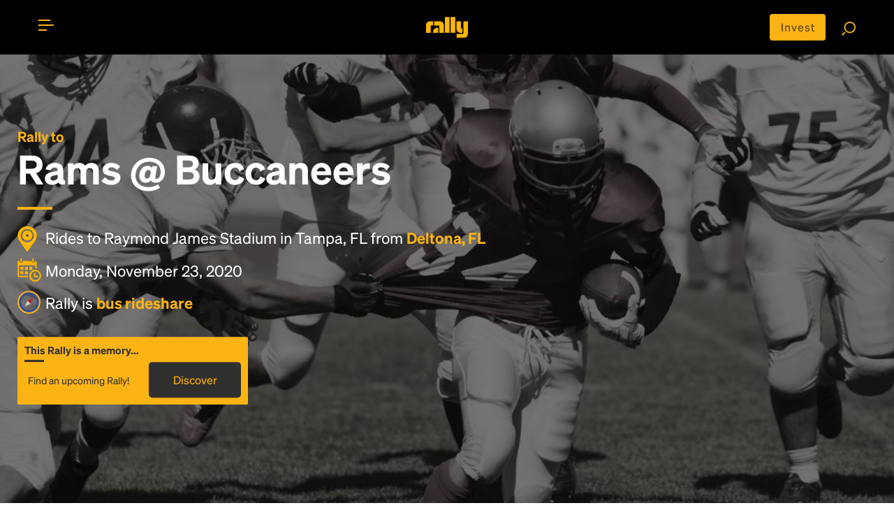

--- FILE ---
content_type: text/html; charset=utf-8
request_url: https://rally.co/buccaneers-rams-nov23/from/deltona-fl
body_size: 14011
content:
<!DOCTYPE HTML PUBLIC "-//W3C//DTD HTML 4.01 Transitional//EN" "http://www.w3.org/TR/html4/loose.dtd">
<html lang="en">
<head>
    <meta charset="utf-8">
    <meta http-equiv="X-UA-Compatible" content="IE=edge">
    <meta name="viewport" content="width=device-width, initial-scale=1">

    <link rel="alternate" href="https://rally.co/buccaneers-rams-nov23/from/deltona-fl" hreflang="en" />
    <link rel="alternate" href="https://de.rally.co/buccaneers-rams-nov23/from/deltona-fl" hreflang="de" />
    <link rel="alternate" href="https://rally.co/buccaneers-rams-nov23/from/deltona-fl" hreflang="x-default" />

            <title>
Rams @ Buccaneers Rally - Bus from Deltona, FL to Raymond James Stadium on November 23 2020 8:15 PM
            </title>

<meta name="description" content="Let&#x27;s get there together: Trip to Rams @ Buccaneers at Raymond James Stadium in Tampa, FL on November 23, 2020, from Deltona, FL. Join our on-demand, crowdsourced bus trips!">
    <meta name="keywords" content="Bus, rideshare, car pool, travel, bus to Event , Rams @ Buccaneers  " />
<meta property="og:site_name" content="Rally" />
<meta property="og:title" content="Rams @ Buccaneers Rally - Bus from Deltona, FL to Raymond James Stadium on November 23 2020 8:15 PM" />

<meta property="og:description" content="Let&#x27;s get there together: Trip to Rams @ Buccaneers at Raymond James Stadium in Tampa, FL on November 23, 2020, from Deltona, FL. Join our on-demand, crowdsourced bus trips!" />

    <meta property="og:image" content="https://res.cloudinary.com/rallybus/image/upload/c_fill,h_350,w_350/e_saturation:-90/l_black-pixel,o_50,w_1.0,h_1.0,fl_relative/Football/Football-1.jpg" />
    <meta property="og:image:secure_url" content="https://res.cloudinary.com/rallybus/image/upload/c_fill,h_350,w_350/e_saturation:-90/l_black-pixel,o_50,w_1.0,h_1.0,fl_relative/Football/Football-1.jpg">
    <meta property="twitter:image" content="https://res.cloudinary.com/rallybus/image/upload/c_fill,h_350,w_350/e_saturation:-90/l_black-pixel,o_50,w_1.0,h_1.0,fl_relative/Football/Football-1.jpg">

<meta property="og:type" content="website" />
<meta property="og:url" content="http://rally.co/buccaneers-rams-nov23/from/deltona-fl" />

<meta property="fb:app_id" content="172986756171823" />

<!--twitter card-->
<meta property="twitter:card" content="summary" />
<meta property="twitter:site" content="@rallybus" />
<meta property="twitter:creator" content="@rallybus" />
<meta property="twitter:description" content="Let&#x27;s get there together: Trip to Rams @ Buccaneers at Raymond James Stadium in Tampa, FL on November 23, 2020, from Deltona, FL. Join our on-demand, crowdsourced bus trips!" />
<meta property="twitter:title" content="Rams @ Buccaneers Rally - Bus from Deltona, FL to Raymond James Stadium on November 23 2020 8:15 PM" />



<link rel="apple-touch-icon" sizes="180x180" href="/apple-touch-icon.png">
<link rel="icon" type="image/png" sizes="32x32" href="/favicon-32x32.png">
<link rel="icon" type="image/png" sizes="16x16" href="/favicon-16x16.png">
<link rel="manifest" href="/site.webmanifest">
<link rel="mask-icon" href="/safari-pinned-tab.svg" color="#5bbad5">
<meta name="msapplication-TileColor" content="#da532c">
<meta name="theme-color" content="#ffffff">


    <meta name="author" content="Rally">
    
    <link rel="canonical" href="https://rally.co/buccaneers-rams-nov23/from/deltona-fl" />


    <!-- SET: STYLESHEET -->
    <link rel="stylesheet" type="text/css" href="https://cdn.jsdelivr.net/npm/bootstrap@4.6.0/dist/css/bootstrap.min.css">
    <link rel="stylesheet" type="text/css" href="https://rally.co/cdn/gold/content/css/slider.css">

    <link href="https://rally.co/cdn/gold/content/css/style_1.css" rel="stylesheet" type="text/css" media="all">
    <link href="https://rally.co/cdn/gold/content/css/share_this.css" rel="stylesheet" type="text/css" media="all">

    <link rel="stylesheet" type="text/css" href="https://rally.co/cdn/gold/content/css/responsive.css">

    <link href="https://rally.co/cdn/gold/content/css/style-gold-override.css" rel="stylesheet" type="text/css" media="all">
    <link href="https://rally.co/cdn/gold/content/css/wild-style-override.css" rel="stylesheet" type="text/css" media="all">
    <link href="https://rally.co/cdn/gold/content/css/layout-gold-override.css" rel="stylesheet" type="text/css" media="all">

    <!-- END: STYLESHEET -->
    <link rel="shortcut icon" type="image/x-icon" href="https://rally.co/cdn/gold/content/images/favicon.png">
    <!-- END: FAVICON -->

<script phonegap-exclude>
  (function(i,s,o,g,r,a,m){i['GoogleAnalyticsObject']=r;i[r]=i[r]||function(){
  (i[r].q=i[r].q||[]).push(arguments)},i[r].l=1*new Date();a=s.createElement(o),
  m=s.getElementsByTagName(o)[0];a.async=1;a.src=g;m.parentNode.insertBefore(a,m)
  })(window,document,'script','//www.google-analytics.com/analytics.js','ga');

  ga('create', 'UA-18689677-36', 'auto');
  ga('send', 'pageview');

</script><!-- Facebook Pixel Code -->

<script>
    !function (f, b, e, v, n, t, s) {
        if (f.fbq) return; n = f.fbq = function () {
            n.callMethod ? n.callMethod.apply(n, arguments) : n.queue.push(arguments)
        };

        if (!f._fbq) f._fbq = n; n.push = n; n.loaded = !0; n.version = '2.0';
        n.queue = []; t = b.createElement(e); t.async = !0;
        t.src = v; s = b.getElementsByTagName(e)[0];
        s.parentNode.insertBefore(t, s)
    }(window, document, 'script', 'https://connect.facebook.net/en_US/fbevents.js');

    fbq('init', '727574927367703');

</script>
<noscript>
    <img height="1" width="1"
         src="https://www.facebook.com/tr?id=727574927367703&ev=PageView
&noscript=1" />
</noscript>

<!-- End Facebook Pixel Code --><!-- Google Tag Manager -->
<script>
    (function (w, d, s, l, i) {
        w[l] = w[l] || []; w[l].push({
            'gtm.start':
                new Date().getTime(), event: 'gtm.js'
        }); var f = d.getElementsByTagName(s)[0],
            j = d.createElement(s), dl = l != 'dataLayer' ? '&l=' + l : ''; j.async = true; j.src =
                '//www.googletagmanager.com/gtm.js?id=' + i + dl; f.parentNode.insertBefore(j, f);
    })(window, document, 'script', 'dataLayer', 'GTM-5ZMMHS');</script>
<!-- End Google Tag Manager -->

<script type="application/ld+json">
    {
      "@context": "http://schema.org",
      "@type": "Organization",
      "name": "Rally",
      "url": "https://rally.co",
      "logo": "https://rally.co/cdn/gold/content/images/web/gold-wordmark-minified.svg",
      "contactPoint": [
        { "@type": "ContactPoint",
          "telephone": "+1(717)-937-2559",
          "contactType": "customer service"
        }
      ],
        "sameAs": [
        "https://www.facebook.com/RallyBus",
        "https://twitter.com/RallyBus",
        "https://www.instagram.com/rallybus/",
        "https://www.youtube.com/channel/UCXiRGaS1bSu7OB6tSWEyxvA"
      ]
    }
</script>

    

    <script type="text/javascript" src="https://maps.googleapis.com/maps/api/js?key=AIzaSyCq-ITXQSxRG1NSVr1spEF1rKtb-RzVPM8&amp;language=en&amp;libraries=places"></script>
    <!-- Load Rally MAP -->
    <link rel="stylesheet" type="text/css" href="https://rally.co/cdn/gold/content/css/itinerary.css">
    <link rel="stylesheet" type="text/css" href="https://rally.co/cdn/gold/content/css/goldsticky-box.css">

    <!-- Edit Rally Sections -->


        <meta name="facebook-domain-verification" content="f8k0pcm6inbeyzi62nbv6xoux8u62i" />
<link rel="preconnect" href="https://dev.visualwebsiteoptimizer.com" />
<script type='text/javascript' id='vwoCode'>
window._vwo_code=window._vwo_code || (function() {
var account_id=779603,
version = 1.5,
settings_tolerance=2000,
library_tolerance=2500,
use_existing_jquery=false,
is_spa=1,
hide_element='body',
hide_element_style = 'opacity:0 !important;filter:alpha(opacity=0) !important;background:none !important',

f=false,w=window,d=document,vwoCodeEl=d.querySelector('#vwoCode'),code={use_existing_jquery:function(){return use_existing_jquery},library_tolerance:function(){return library_tolerance},hide_element_style:function(){return'{'+hide_element_style+'}'},finish:function(){if(!f){f=true;var e=d.getElementById('_vis_opt_path_hides');if(e)e.parentNode.removeChild(e)}},finished:function(){return f},load:function(e){var t=d.createElement('script');t.fetchPriority='high';t.src=e;t.type='text/javascript';t.onerror=function(){_vwo_code.finish()};d.getElementsByTagName('head')[0].appendChild(t)},getVersion:function(){return version},getMatchedCookies:function(e){var t=[];if(document.cookie){t=document.cookie.match(e)||[]}return t},getCombinationCookie:function(){var e=code.getMatchedCookies(/(?:^|;)\s?(_vis_opt_exp_\d+_combi=[^;$]*)/gi);e=e.map(function(e){try{var t=decodeURIComponent(e);if(!/_vis_opt_exp_\d+_combi=(?:\d+,?)+\s*$/.test(t)){return''}return t}catch(e){return''}});var i=[];e.forEach(function(e){var t=e.match(/([\d,]+)/g);t&&i.push(t.join('-'))});return i.join('|')},init:function(){if(d.URL.indexOf('__vwo_disable__')>-1)return;w.settings_timer=setTimeout(function(){_vwo_code.finish()},settings_tolerance);var e=d.currentScript,t=d.createElement('style'),i=e&&!e.async?hide_element?hide_element+'{'+hide_element_style+'}':'':code.lA=1,n=d.getElementsByTagName('head')[0];t.setAttribute('id','_vis_opt_path_hides');vwoCodeEl&&t.setAttribute('nonce',vwoCodeEl.nonce);t.setAttribute('type','text/css');if(t.styleSheet)t.styleSheet.cssText=i;else t.appendChild(d.createTextNode(i));n.appendChild(t);var o=this.getCombinationCookie();this.load('https://dev.visualwebsiteoptimizer.com/j.php?a='+account_id+'&u='+encodeURIComponent(d.URL)+'&f='+ +is_spa+'&vn='+version+(o?'&c='+o:''));return settings_timer}};w._vwo_settings_timer = code.init();return code;}());
</script>

</head>

<body>
    <div id="fb-root"></div>
        <script>
            (function (d, s, id) {
                var js, fjs = d.getElementsByTagName(s)[0];
                if (d.getElementById(id)) return;
                js = d.createElement(s); js.id = id;
                js.src = "//connect.facebook.net/en_US/sdk.js#xfbml=1&version=v2.0";
                fjs.parentNode.insertBefore(js, fjs);
            }(document, 'script', 'facebook-jssdk'));</script>



    <!--WRAPPER start-->
    <div class="wrapper" id="mainWrapper">

<style>
    @media (max-width: 768px) {
        .move-up {
            transform: translateY(-4px);
        }
        .center-alg{
            padding-top: 5px;
        }
    }
</style>

<!--HEADER start-->
<header id="header" class="header t__concept-header">

    <!--CONTAINER start-->
    <div id="header__container" class="container header--container search__page-header-container clearfix">

        <!--TOGGLE MENU start-->
        <div id="menubar" class="menubar move-up" onclick="menuFunction(this)">
            <div id="nav-icon">
                <span class="menubar__bar"></span>
            </div>
        </div>
        <!--TOGGLE MENU end-->
        <!--MOBILE MENU start-->
        <div id="mob__menu" class="mob__menu">

            <div class="mob__menu-wrap">

                <ul class="footer__page--links footer__page--links-2">
                    <li class="footer__page__item footer__page__item-2">
                        <a href="/" class="footer__page--anchor">Home</a>
                    </li>
                        <li class="footer__page__item footer__page__item-2">
                            <a href="/charter" class="footer__page--anchor">Charter</a>
                        </li>
                    <li class="footer__page__item footer__page__item-2">
                        <a href="/Create" class="footer__page--anchor">Create Trip</a>
                    </li>
                    <li class="footer__page__item footer__page__item-2">
                        <a href="/Search" class="footer__page--anchor">Find Rides</a>
                    </li>
                    <li class="footer__page__item footer__page__item-2">
                        <a href="/user/MyProfile#!/my-rides" class="footer__page--anchor" onclick="">My Rides</a>
                    </li>
                    <li class="footer__page__item footer__page__item-2">
                        <a href="/user/MyProfile#!/my-events" class="footer__page--anchor" onclick="">My Events</a>
                    </li>
                </ul>

                <ul class="footer__page--links">
                        <li class="footer__page__item footer__page__item-2">
                            <a href="/Account/Login" class="footer__page--anchor">Login</a> or <a href="/Account/Register" class="footer__page--anchor">Register</a>
                        </li>
                    <li class="footer__page__item footer__page__item-2">
                        <a href="/About" asp-r class="footer__page--anchor">About</a>
                    </li>
                        <li class="footer__page__item footer__page__item-2">
                            <a href="/HowTo" class="footer__page--anchor">How To</a>
                        </li>
                    <li class="footer__page__item footer__page__item-2">
                        <a href="/FAQ" class="footer__page--anchor">FAQ</a>
                    </li>
                    <li class="footer__page__item footer__page__item-2">
                        <a href="/Rewards" class="footer__page--anchor">Share &amp; Earn</a>
                    </li>
                    <li class="footer__page__item footer__page__item-2">
                        <a href="/Contact" class="footer__page--anchor">Contact Us</a>
                    </li>
                </ul>

                <ul class="footer__soc footer__soc-2">
<li class="footer__soc__item">
    <a class="footer__soc--anchor" href="https://www.facebook.com/RallyBus" target="_blank">
        <img src="https://rally.co/cdn/gold/content/images/social-icons/RO-FACEBOOK.svg" style="object-fit:cover" height="24" width="20" />
    </a>
</li>
<li class="footer__soc__item">
    <a class="footer__soc--anchor" href="https://twitter.com/RallyBus" target="_blank">
        <img src="https://rally.co/cdn/gold/content/images/social-icons/Logo_X_White.svg" style="object-fit:cover"  height="24" width="20" />
    </a>
</li>
<li class="footer__soc__item">
    <a class="footer__soc--anchor" href="https://www.instagram.com/rallybus/" target="_blank">
        <img src="https://rally.co/cdn/gold/content/images/social-icons/RO-IG.svg" style="object-fit:cover"  height="24" width="20" />
    </a>
</li>
<li class="footer__soc__item">
    <a class="footer__soc--anchor" href="https://www.youtube.com/channel/UCXiRGaS1bSu7OB6tSWEyxvA" target="_blank">
        <img src="https://rally.co/cdn/gold/content/images/social-icons/RO-YOUTUBE.svg" style="object-fit:cover"  height="24" width="20" />
    </a>
</li>
                </ul>
                    <ul class="footer__soc footer__soc-2 download_link">
                        <li class="footer__soc__item">
                            <a href="https://itunes.apple.com/us/app/rally-rider/id1436524445?mt=8" target="_blank">
                                <img src="https://rally.co/cdn/gold/content/images/web/apple_App_Store_Badge-01.svg" alt="" style="width: 100px;">
                            </a>
                        </li>
                        <li class="footer__soc__item">
                            <a href="https://play.google.com/store/apps/details?id=net.rallybus.riderapp" target="_blank">
                                <img src="https://rally.co/cdn/gold/content/images/web/google_App_Store_Badge-01.svg" alt="" style="width: 100px;">
                            </a>
                        </li>
                    </ul>
                <ul class="footer__page--links">
                    <li class="footer__page__item footer__page__item-2 footer__page__item-last">
                        <a href="/Terms" class="footer__page--anchor">Terms &amp; Conditions</a>
                    </li>
                    <li class="footer__page__item footer__page__item-2 footer__page__item-last">
                        <a href="/Privacy" class="footer__page--anchor">Privacy Policy</a>
                    </li>
                </ul>

            </div>

        </div>
        <!--MOBILE MENU end-->
        <!--LOGO start-->
        <div class="header__logo">
            <a href="/" title="Rally">
                <img src="https://rally.co/cdn/gold/content/images/web/gold-wordmark-minified.svg" alt="Rally Logo" style="width: 60px ">
            </a>
        </div>
        <!--LOGO end-->
        <!--SEARCH FUNCTION start-->
        <div class="search_fn move-up">
            <a href="https://invest.rally.co?utm_source=rally&utm_medium=header" target="_blank" title="Invest" class="invest__button center-alg">Invest</a>
            <a href="/Search"><img src="https://rally.co/cdn/gold/content/images/web/search.svg" style="width: 20px;" alt="Search for rally"></a>
        </div>
        <!--SEARCH FUNCTION end-->

    </div>
    <!--CONTAINER end-->

</header>
<!--HEADER end-->


        <!--MAIN start-->
        

<script type="text/javascript" phonegap-safe>
    var busCaptainRequestCityID = 918;
    var UserId = 0;
    var EventId = 109071;
    var Subdomain = "buccaneers-rams-nov23";
    var inviteCategory = 'evt';
</script>
    <!-- Top banner -->

<style>
    .truncateLongString {
        width: 100%;
        white-space: nowrap;
        overflow: hidden;
        text-overflow: ellipsis;
    }

    .landing__title h6 {
        margin-left: 2px;
    }

    .lr__slider-content {
        padding-top: 80px;
    }

    table tr td, table tr {
        border: none;
        padding: 0px;
    }

    .featureicons img {
        width: 65px;
    }

    .trip__date {
        font-size: 28px;
    }

    .trip_accordion {
        cursor: pointer;
        transition: 0.4s;
    }

        .trip_accordion:hover {
        }

    .trip_accordion_panel {
        max-height: 0;
        overflow: hidden;
        transition: max-height 1s ease-in-out;
    }

    .t__concept-banner-container {
        width: 80%;
    }

    .add__on-banner {
        background: url(../images/add-on-banner.jpg) no-repeat;
        background-size: auto auto;
        background-size: cover;
        position: relative;
        padding: 60px 30px 30px;
    }

    .help__ip {
        position: absolute;
        opacity: 0;
        z-index: 3;
        top: 0;
        left: 0;
        height: 50px !important;
    }

    .yellow--btn-wrap h6.level__sr {
        margin-bottom: 0px;
    }

    .geeting_there span {
        background-image: none;
    }

    .ulCities {
        display: flex;
        flex-wrap: wrap;
    }

        .ulCities li {
            display: inline;
            padding: 2px;
        }
</style>
<style>
    .short__trip.trip_accordion:before {
        content: "\f105";
        font-family: 'FontAwesome';
        color: #fcb415;
        position: absolute;
        top: 3px;
        right: 5px;
        font-size: 50px;
    }

    .short__trip.trip_accordion.active:before {
        content: "\f105";
        font-family: 'FontAwesome';
        color: #fcb415;
        position: absolute;
        top: 3px;
        right: 5px;
        font-size: 50px;
        -webkit-transform: rotate(90deg);
        -moz-transform: rotate(90deg90deg);
        -ms-transform: rotate(45deg);
        -o-transform: rotate(90deg);
        transform: rotate(90deg);
    }

    .pts__bullet img {
        width: 20px;
    }

    .pac-container {
        z-index: 10051 !important;
    }

    .rally__pts:before {
        content: "";
        display: block;
        width: 50px;
        height: 4px;
        background-color: #fcb415;
        position: absolute;
        top: 0;
        left: 0;
    }

    .rally__pts tr, .rally__pts tr td {
        vertical-align: middle;
    }

    .pts_bullet_text {
        padding: 5px;
        margin: 5px;
    }

    .pts__bullet {
        padding: 0px;
        margin: 0px;
    }

    .gold-spinner {
        background-image: url('/content/images/gold-spinner.gif');
    }

    .gold-loader {
        border: 8px solid #FCB415; /* Light grey */
        border-top: 8px solid #30302F; /* Blue */
        border-radius: 50%;
        width: 28px;
        height: 28px;
        animation: spin 2s linear infinite;
    }

    @keyframes spin {
        0% {
            transform: rotate(0deg);
        }

        100% {
            transform: rotate(360deg);
        }
    }

    .tile p {
        color: #fff;
        font-size: .9em;
    }

    .tile-name {
        display: flex;
    }

    .trip__map {
        position: relative;
    }

    .create__rally-link:hover {
        color: #fcb415;
        text-decoration: underline;
    }

    .popup-bubble-top-content {
        padding-bottom: 5px;
        padding-top: 5px;
    }

    #controlsformap {
        padding: 8px;
        width: 25%;
        display: none;
        animation: fadein 2s;
        -moz-animation: fadein 2s; /* Firefox */
        -webkit-animation: fadein 2s; /* Safari and Chrome */
        -o-animation: fadein 2s; /* Opera */
    }

    .error {
        color: #B72025;
    }

    #controlsToAddRP {
        display: none;
        animation: fadein 2s;
        -moz-animation: fadein 2s; /* Firefox */
        -webkit-animation: fadein 2s; /* Safari and Chrome */
        -o-animation: fadein 2s; /* Opera */
    }

    #txtRP_Place, #txtRPEmail {
        width: 100%;
        display: none;
        border-radius: 3px;
    }

    @media only screen and (max-width: 897px) {
        #controlsformap {
            padding: 8px;
            width: 90%;
        }
    }

    #butShowAddRP {
        cursor: pointer;
        width: 40px;
        display: none;
    }

    #butAddRP {
        cursor: pointer;
    }

    .default__btn--link {
        width: 99%;
        margin: 2px;
    }

    @keyframes fadein {
        from {
            opacity: 0;
        }

        to {
            opacity: 1;
        }
    }

    @-moz-keyframes fadein { /* Firefox */
        from {
            opacity: 0;
        }

        to {
            opacity: 1;
        }
    }

    @-webkit-keyframes fadein { /* Safari and Chrome */
        from {
            opacity: 0;
        }

        to {
            opacity: 1;
        }
    }

    @-o-keyframes fadein { /* Opera */
        from {
            opacity: 0;
        }

        to {
            opacity: 1;
        }
    }

    @keyframes fadeout {
        from {
            opacity: 1;
        }

        to {
            opacity: 0;
        }
    }

    @-moz-keyframes fadeout { /* Firefox */
        from {
            opacity: 1;
        }

        to {
            opacity: 0;
        }
    }

    @-webkit-keyframes fadeout { /* Safari and Chrome */
        from {
            opacity: 1;
        }

        to {
            opacity: 0;
        }
    }

    @-o-keyframes fadeout { /* Opera */
        from {
            opacity: 1;
        }

        to {
            opacity: 0;
        }
    }
</style>


    <!--MAIN DESKTOP VIEW start-->
    <div class="main desktop__only">

        <!--BANNER start-->
        <div class="t__concept-banner">
            <div class="t__concept-banner-wrap">
                <img class="img-responsive t__concept-banner-bg" src="https://res.cloudinary.com/rallybus/image/upload/c_fill,w_1280/e_saturation:-90/l_black-pixel,o_50,w_1.0,h_1.0,fl_relative/football/football-1.jpg" alt="Rams @ Buccaneers" id="dsk_background_image_id">
                <div class="t__concept-banner-container">
                    <div class="t__concept-banner-content">

                            <h1 class="lr__slider-h1 white__text" id="dsk_header_tag_id">
                                    <b class="yellow__text">Rally to</b>
Rams @ Buccaneers
                            </h1>

                        <ul class="rally__short-pts">
                            <li class="rally__pts-item">
                                <b class="pts__bullet">
                                    <img src="https://rally.co/cdn/gold/content/images/web/location_icon.svg" style="width: 28px;" alt="destination location">
                                </b>
                                <span style="vertical-align: middle;">
                                    Rides to Raymond James Stadium in Tampa, FL from  <b class="yellow__text">Deltona, FL</b>
                                </span>
                            </li>
                            <li class="rally__pts-item">
                                <b class="pts__bullet">
                                    <img src="https://rally.co/cdn/gold/content/images/web/calendar_icon.svg" style="width: 34px;" alt="travel date">
                                </b>
                                <span style="vertical-align: middle;">
                                    Monday, November 23, 2020
                                </span>
                            </li>
                            <li class="rally__pts-item" style="cursor: pointer;" onclick="openCompassModalForBusRideshare();">
                                <b class="pts__bullet">
                                    <img data-src="https://rally.co/cdn/gold/content/images/web/compass-trans-2px-3px-gold-blue-stroke.svg" style="width: 33px;" alt="about rally" class="lazy">
                                </b>
                                <span style="vertical-align: middle;">
                                    Rally is <b class="yellow__text">bus rideshare</b>
                                </span>
                            </li>
                        </ul>



<div class="yellow--btn-wrap__main">

            <div class="yellow--btn-wrap__item yellow--btn-wrap">
                <div class="goldpricebox__item goldpricebox__item--head">This Rally is a memory...</div>
                <div class="goldpricebox__item goldpricebox__item--detail">
                    <div class="goldpricebox__trips">
                        <span class="riders">Find an upcoming Rally!</span>
                    </div>
                    <a href="/search" class="goldpricebox__btn">Discover</a>
                </div>
            </div>


</div>
                    </div>
                </div>
            </div>


        </div>
        <!--BANNER end-->
            <div class="container">
                <div class="landing__title title">
                    <h3 class="landing__title-heading3">Let&#x27;s get there together</h3>
                </div>
                    <p>
                        This Rally and event have passed. Please <a href="/search">search for other events</a> that you may be interested in.
                    </p>
            </div>

            <section id="sectionGeneralInfo">
                <div class="container">
                    <div class="landing__title title">
                        <h3 class="edit__page-heading3 section-heading3">Rally trips to Raymond James Stadium for Rams @ Buccaneers</h3>
                    </div>


        <p>
            <a href="/buccaneers-rams-nov23">Rally to Rams @ Buccaneers</a> is a service that provides transportation to <a href="/raymond-james-stadium">Raymond James Stadium</a> in Tampa, FL.


                    We use crowdpower to provide shuttles to all games for the <a href="/tampa-bay-buccaneers">Tampa Bay Buccaneers</a>
                and the <a href="/los-angeles-rams">Los Angeles Rams</a>.            We use technology and great local operators to offer round trip and one-way bus travel from a Rally Point near you to <a href="/buccaneers-rams-nov23">Rams @ Buccaneers</a> on Monday, November 23, 2020.

                    Parking at <a href="/raymond-james-stadium">Raymond James Stadium</a> is expensive because of surge demand and traffic in Tampa, FL is expected to be difficult to navigate on game day.
                            Get together and go with Rally and ride above traffic while enjoying entertainment and access to a restroom on our <a href="/Buses">high-end buses</a>. <a href="/Apps">Download the Rally app</a> and get real-time updates on trip status and bus location to make your travel even easier.
                Find out more <a href="/About">about Rally</a> or get an introduction with <a href="/FAQ">answers to your first-time questions</a>. And feel free to <a href="/Contact">contact us</a> for more information, we love hearing your thoughts and suggestions!
        </p>
                </div>
            </section>

    </div>
    <!--MAIN DESKTOP VIEW end-->



        <!--MAIN end-->
        <!--FOOTER start-->

<style>
    .mob__footer li {
        padding: 3px;
        padding-right: 9px;
        padding-left: 0px;
        margin: 6px;
        margin-left: 0px;
    }

    .mob__footer .footer__soc li {
        margin-top: 0px;
        margin-bottom: 0px;
        margin-right: 1.2em;
        margin-left: 1.2em;
    }
</style>

<link href="/content/css/country-select.css" rel="stylesheet">

<footer class="footer">

        <!--PRI FOOTER start-->
        <div class="footer__pri">

            <!--CONTAIENR start-->
            <div class="container container--footer">

                <div class="row row--footer">
                    <div class="col-md-6 col-sm-6 col-xs-12 col-pri col-pri-left" style="background: url(https://rally.co/cdn/gold/content/images/web/icon4.png) no-repeat;">
                        <a href="/HowTo" class="footer__heading--anchor" style="background: url(https://rally.co/cdn/gold/content/images/web/icon62.svg) no-repeat;  background-position: right; background-position-y: 5%; background-position-x: 99%">
                            <h3 class="footer__pri__heading footer__pri__heading--white">
                                How to Rally
                            </h3>
                            <p class="footer__pri__para">Rally to concerts, sports, and festivals. There are thousands of trips ready to book.</p>
                            <br>
                            <p class="footer__pri__para" style="font-weight: bold;">
                                Learn more about how Rally works...
                            </p>
                        </a>
                    </div>
                    <div class="col-md-6 col-sm-6 col-xs-12 col-pri col-pri-right" style="background: url(https://rally.co/cdn/gold/content/images/web/icon5.png) no-repeat;">
                        <a href="/Create" class="footer__heading--anchor" style="background: url(https://rally.co/cdn/gold/content/images/web/icon62.svg) no-repeat;  background-position: right; background-position-y: 5%;">
                            <h3 class="footer__pri__heading footer__pri__heading--black">
                                Create your Rally
                            </h3>
                            <p class="footer__pri__para footer__para--right">Don&#x27;t see a Rally you want, create one! Crowdfund the trip with friends or share it with the Rally community.</p>
                            <br>
                            <p class="footer__pri__para footer__para--right" style="font-weight: bold;">
                                Create a Rally and let&#x27;s get there together...
                            </p>
                        </a>
                    </div>
                </div>

            </div>
            <!--CONTAIENR end-->

        </div>
        <!--PRI FOOTER end-->
    <!--SEC FOOTER start-->
    <div class="footer__sec">

        <!--CONTAINER start-->
        <div class="container container--footer container--footer--sec">

            <div class="row row--footer">

                <div class="col-md-2 col-sm-2 col-xs-6 col-sec">

                    <h4 class="footer__sec__heading">Rally</h4>

                    <ul class="footer__page--links">
                        <li class="footer__page__item">
                            <a href="/Search" class="footer__page--anchor">Find Rides</a>
                        </li>
                        <li class="footer__page__item">
                            <a href="/Create" class="footer__page--anchor">Create Trips</a>
                        </li>
                        <li class="footer__page__item">
                            <a href="/Venues" class="footer__page--anchor">Venues</a>
                        </li>
                        <li class="footer__page__item">
                            <a href="/Cities" class="footer__page--anchor">Cities</a>
                        </li>
                        <li class="footer__page__item">
                            <a href="/Performers" class="footer__page--anchor">Performers</a>
                        </li>
                        <li class="footer__page__item">
                            <a href="/Teams" class="footer__page--anchor">Teams</a>
                        </li>
                    </ul>

                </div>

                <div class="col-md-2 col-sm-2 col-xs-6 col-sec">

                    <h4 class="footer__sec__heading">Learn More</h4>

                    <ul class="footer__page--links">
                        <li class="footer__page__item">
                            <a href="/About" class="footer__page--anchor">About</a>
                        </li>
                        <li class="footer__page__item">
                            <a href="/Rewards" class="footer__page--anchor">Rewards</a>
                        </li>
                            <li class="footer__page__item">
                                <a href="/Reviews" class="footer__page--anchor">Reviews</a>
                            </li>
                            <li class="footer__page__item">
                                <a href="http://www.ourbus.com/?utm_source=rally&utm_medium=referral&utm_campaign=intercity_bus_tickets&utm_term=footer" class="footer__page--anchor">Intercity Tickets</a>
                            </li>
                    </ul>

                </div>

                <div class="col-md-2 col-sm-2 col-xs-6 col-sec">

                    <h4 class="footer__sec__heading">Help</h4>

                    <ul class="footer__page--links">
                        <li class="footer__page__item">
                            <a href="/FAQ" class="footer__page--anchor">FAQ</a>
                        </li>
                        <li class="footer__page__item">
                            <a href="/Contact" class="footer__page--anchor">Contact</a>
                        </li>
                        <li class="footer__page__item">
                            <a href="https://invest.rally.co?utm_source=rally&utm_medium=footer" target="_blank" title="Invest" class="invest__button">Invest</a>
                        </li>

                    </ul>

                </div>

                <div class="col-md-2 col-sm-2 col-xs-6 col-sec">

                    <h4 class="footer__sec__heading">Details</h4>

                    <ul class="footer__page--links">
                        <li class="footer__page__item">
                            <a href="/Terms" class="footer__page--anchor">Terms &amp; Conditions</a>
                        </li>
                        <li class="footer__page__item">
                            <a href="/Privacy" class="footer__page--anchor">Privacy Policy</a>
                        </li>
                            <li class="footer__page__item">
                                <a href="/Apps" class="footer__page--anchor">Download Apps</a>
                            </li>
                    </ul>

                </div>

                <div class="col-md-4 col-sm-4 col-xs-12 col-sec col-sec-big clearfix">
                    <div class="yellow_content">
                        <div class="footer__logo">
                            <a href="/" title="Rally">
                                <img src="https://rally.co/cdn/gold/content/images/web/gold-wordmark-minified.svg" alt="Rally Logo" style="width: 150px; ">
                            </a>
                        </div>
                        <ul class="footer__soc">
<li class="footer__soc__item">
    <a class="footer__soc--anchor" href="https://www.facebook.com/RallyBus" target="_blank">
        <img src="https://rally.co/cdn/gold/content/images/social-icons/RO-FACEBOOK.svg" style="object-fit:cover" height="24" width="20" />
    </a>
</li>
<li class="footer__soc__item">
    <a class="footer__soc--anchor" href="https://twitter.com/RallyBus" target="_blank">
        <img src="https://rally.co/cdn/gold/content/images/social-icons/Logo_X_White.svg" style="object-fit:cover"  height="24" width="20" />
    </a>
</li>
<li class="footer__soc__item">
    <a class="footer__soc--anchor" href="https://www.instagram.com/rallybus/" target="_blank">
        <img src="https://rally.co/cdn/gold/content/images/social-icons/RO-IG.svg" style="object-fit:cover"  height="24" width="20" />
    </a>
</li>
<li class="footer__soc__item">
    <a class="footer__soc--anchor" href="https://www.youtube.com/channel/UCXiRGaS1bSu7OB6tSWEyxvA" target="_blank">
        <img src="https://rally.co/cdn/gold/content/images/social-icons/RO-YOUTUBE.svg" style="object-fit:cover"  height="24" width="20" />
    </a>
</li>                        </ul>
                            <ul class="footer__soc download_link">
                                <li class="footer__soc__item">
                                    <a href="https://itunes.apple.com/us/app/rally-rider/id1436524445?mt=8" target="_blank">
                                        <img src="https://rally.co/cdn/gold/content/images/web/apple_App_Store_Badge-01.svg" alt="apple app store" style="width: 100px;">
                                    </a>
                                </li>
                                <li class="footer__soc__item">
                                    <a href="https://play.google.com/store/apps/details?id=net.rallybus.riderapp" target="_blank">
                                        <img src="https://rally.co/cdn/gold/content/images/web/google_App_Store_Badge-01.svg" alt="google play store" style="width: 100px;">
                                    </a>
                                </li>
                            </ul>

            <a href="/General/ChangeCulture?subdomain=de&culture=de-DE" style="color: white; font-weight: normal">DE</a>
            <a href="/General/ChangeCulture?subdomain=&culture=en-US" style="color: white; font-weight: normal">US</a>

                    </div>
                </div>


                <div class="col-md-4 col-sm-4 col-xs-12 col-sec col-sec-big clearfix">

                </div>
            </div>




                <div class="footer__copyright">
                    <p class="footer__para">&nbsp;&nbsp;&nbsp;&nbsp;&nbsp;2026 &copy; Rally</p>
                </div>

        </div>
        <!--CONTAINER end-->

    </div>
    <!--SEC FOOTER end-->
    <!--MOBLIE FOOTER start-->
    <div class="mob__footer">

        <!--CONTAINER start-->
        <div class="container container--mob__footer">


            <ul class="footer__page--links">
                <li class="footer__page__item">
                    <a href="/Search" class="footer__page--anchor">Search Rides</a>
                </li>
                <li class="footer__page__item">
                    <a href="/Create" class="footer__page--anchor">Create Trips</a>
                </li>
                <li class="footer__page__item">
                    <a href="/Terms" class="footer__page--anchor">Terms</a>
                </li>
                <li class="footer__page__item">
                    <a href="/Venues" class="footer__page--anchor">Venues</a>
                </li>
                <li class="footer__page__item">
                    <a href="/Cities" class="footer__page--anchor">Cities</a>
                </li>
                <li class="footer__page__item">
                    <a href="/Performers" class="footer__page--anchor">Performers</a>
                </li>
                <li class="footer__page__item">
                    <a href="/Teams" class="footer__page--anchor">Teams</a>
                </li>
                    <li class="footer__page__item">
                        <a href="http://www.ourbus.com/?utm_source=rally&utm_medium=referral&utm_campaign=intercity_bus_tickets&utm_term=footer" class="footer__page--anchor">Intercity Tickets</a>
                    </li>

                <li class="footer__page__item">
                    <a href="https://invest.rally.co?utm_source=rally&utm_medium=footer" target="_blank" title="Invest" class="invest__button">Invest</a>
                </li>

            </ul>

            <ul class="footer__soc">
<li class="footer__soc__item">
    <a class="footer__soc--anchor" href="https://www.facebook.com/RallyBus" target="_blank">
        <img src="https://rally.co/cdn/gold/content/images/social-icons/RO-FACEBOOK.svg" style="object-fit:cover" height="24" width="20" />
    </a>
</li>
<li class="footer__soc__item">
    <a class="footer__soc--anchor" href="https://twitter.com/RallyBus" target="_blank">
        <img src="https://rally.co/cdn/gold/content/images/social-icons/Logo_X_White.svg" style="object-fit:cover"  height="24" width="20" />
    </a>
</li>
<li class="footer__soc__item">
    <a class="footer__soc--anchor" href="https://www.instagram.com/rallybus/" target="_blank">
        <img src="https://rally.co/cdn/gold/content/images/social-icons/RO-IG.svg" style="object-fit:cover"  height="24" width="20" />
    </a>
</li>
<li class="footer__soc__item">
    <a class="footer__soc--anchor" href="https://www.youtube.com/channel/UCXiRGaS1bSu7OB6tSWEyxvA" target="_blank">
        <img src="https://rally.co/cdn/gold/content/images/social-icons/RO-YOUTUBE.svg" style="object-fit:cover"  height="24" width="20" />
    </a>
</li>            </ul>
                <ul class="footer__soc download_link">
                    <li class="footer__soc__item">
                        <a href="https://play.google.com/store/apps/details?id=net.rallybus.riderapp" target="_blank">
                            <img src="https://rally.co/cdn/gold/content/images/web/google_App_Store_Badge-01.svg" alt="" style="width: 120px;">
                        </a>
                    </li>
                    <li class="footer__soc__item">
                        <a href="https://itunes.apple.com/us/app/rally-rider/id1436524445?mt=8" target="_blank">
                            <img src="https://rally.co/cdn/gold/content/images/web/apple_App_Store_Badge-01.svg" alt="" style="width: 120px;">
                        </a>
                    </li>
                </ul>

            <a href="/General/ChangeCulture?subdomain=de&culture=de-DE" style="color: white; font-weight: normal">DE</a>
            <a href="/General/ChangeCulture?subdomain=&culture=en-US" style="color: white; font-weight: normal">US</a>


            <p class="footer__para">2026 &copy;Rally</p>

        </div>
        <!--CONTAINER end-->
    </div>
    <!--MOBLIE FOOTER end-->

</footer>


        <!--FOOTER end-->

    </div>
    <!--WRAPPER end-->

    <script src="https://rally.co/cdn/gold/content/js/custom.js"></script>

    
    <link rel="stylesheet" type="text/css" href="https://applets-prod.rally.co/wl-event-map/css/style.css">



    <script src="https://applets-prod.rally.co/wl-event-map/app.js"></script>
    <script>
        window.rallyMapComponent.init('map__component', {
            eventUrl: 'https://event-prod.rally.co/api/v1' //'https://rally-event.azurewebsites.net/api/v1'
            , gapiUrl: 'https://gapi-prod.rally.co' //'https://api-rallybus-net-prod-2019-06-25.azurewebsites.net'
            , locationUrl: 'https://geolocation-prod.rally.co' //'https://rally-userlocation.azurewebsites.net'
            , providerAppUrl: 'https://rally.co' //'https://rally-gab-bolide-dev.azurewebsites.net' //'https://rally.co'
            , type: 'bolide'                           // for future use (2 types will exist - bolide & day-of)
            , mobileDivId: 'map__component__mobile'  // if div to show map in mobile is different from desktop
            , isShowBuses: true              // if bus & driver related apis need to be called
            , isDev: false
                                                    , isThirdParty: false
            , language: "en"
        })
    </script>

    <script src="https://code.jquery.com/jquery-1.12.4.min.js"
            integrity="sha256-ZosEbRLbNQzLpnKIkEdrPv7lOy9C27hHQ+Xp8a4MxAQ="
            crossorigin="anonymous"></script>

    <script>

        function openCompassModalForNoAddons() {
            document.getElementById('compassModal_Headline').innerText = "Rally Addons";
            document.getElementById('compassModal_Text').innerText = "Options, extras, we're always looking for ways to make your experience more complete. This particular Rally doesn't have any, but be on the lookout for those that do. Even better, let us know what you think we should be doing to make things better.";
            document.getElementById('compassModal').classList.add('show');
        }
    </script>
    <script>
        fbq('track', 'ViewContent', { contents: [{ eventId: "109071" }] });
        var isEmbedded = false;
        var BulkDiscount = {
            Discount: 5,
            Threshold: 5,
            Enabled: true,
            GroupDiscountOkOnTrip: this.Enabled
        };
    </script>


    <script type="text/javascript">
        var eventKey = 'buccaneers-rams-nov23';
        var selectedTripID = null;
        var eventName = 'Rams @ Buccaneers';
        var selectedStateID = 23;

        var START_SECTIONS = 'Start';

            function loadMapData() {
                console.log("loadMapData");
                console.log("loadMapData StateID: " + selectedStateID);
                if (selectedTripID == null) {
                    console.log("loadMapData getEventCities: " + EventId);
                    if (selectedStateID != 0) {
                        console.log("loadMapData getEventStates " + selectedStateID);
                        window.rallyMapComponent.getEventStates(EventId, selectedStateID);
                    }
                    else
                        window.rallyMapComponent.getEventCities(EventId);
                } else {
                    //window.rallyMapComponent.getEventCities(EventId);
                    console.log("loadMapData tripId: " + selectedTripID);
                    window.rallyMapComponent.getTripDetails(selectedTripID);
                }

            }

        $(document).ready(function () {
            loadMapData();
            if (!_isMobileView()) {
                //STICKY HEADER
                var elm = document.getElementById('section_nav');
                //var ms = new MenuSpy(elm);

                var landing__bar = document.getElementById("landing__links-bar");

                var scrollPosY = document.body.scrollTop;
                window.onscroll = function headerClass2() {
                    var calc__top = document.querySelector(".t__concept-banner").offsetHeight + 30;
                    if (window.pageYOffset > calc__top) {
                        landing__bar.classList.add("sticky");
                        document.querySelector('.header--container').classList.add('hide');
                    } else {
                        landing__bar.classList.remove("sticky");
                        document.querySelector('.header--container').classList.remove('hide');
                    }

                }
            } else {
                if (window.location.hash) {
                    //alert();
                    document.getElementById(window.location.hash.replace('#', '')).classList.add('show');
                } else {
                    // Fragment doesn't exist
                }
            }


        });
        fbq('track', 'ViewContent', { contents: [{ eventId: "109071" }] });
        var isEmbedded = false;
        var BulkDiscount = {
            Discount: 5,
            Threshold: 5,
            Enabled: true,
            GroupDiscountOkOnTrip: this.Enabled
        };
        dataLayer = [{
            'eventName': 'Rams @ Buccaneers',
            'venue': 'Raymond James Stadium',
            'eventCategory': 'Football'

        }];
    </script>

<!-- Google Tag Manager -->
<!--<noscript>
    <iframe src="//www.googletagmanager.com/ns.html?id=GTM-PJF7QB"
            height="0" width="0" style="display:none;visibility:hidden"></iframe>
</noscript>
<script>
(function(w,d,s,l,i){w[l]=w[l]||[];w[l].push({'gtm.start':
new Date().getTime(),event:'gtm.js'});var f=d.getElementsByTagName(s)[0],
j=d.createElement(s),dl=l!='dataLayer'?'&l='+l:'';j.async=true;j.src=
'//www.googletagmanager.com/gtm.js?id='+i+dl;f.parentNode.insertBefore(j,f);
})(window,document,'script','dataLayer','GTM-PJF7QB');</script>-->
<!-- End Google Tag Manager -->



    <script>
        var acc = document.getElementsByClassName("trip_accordion");
        var i;

        if (acc && acc.length > 1) {
            for (i = 0; i < acc.length; i++) {
                acc[i].addEventListener("click", function () {
                    this.classList.toggle("active");
                    var panel = this.nextElementSibling;
                    if (panel.style.maxHeight) {
                        panel.style.maxHeight = null;
                    } else {
                        panel.style.maxHeight = panel.scrollHeight + "px";
                    }
                });
            }
        }
        function shareTrip() {
            if (navigator.share) {
                navigator.share({
                    title: document.title,
                    text: 'Check out Rally for the trip to Rams @ Buccaneers',
                    url: '',
                })
                    .then(() => console.log('Successful share'))
                    .catch((error) => console.log('Error sharing', error));
            }

        }

        document.getElementById("filterInput").addEventListener("keyup", function () {
            var filterValue = this.value.toLowerCase();
            var lnkControls;
            if ($("#spnRPs").length > 0) {
                lnkControls = document.querySelectorAll("#spnRPs"); //liRPs
            } else if ($("#liRPs").length > 0) {
                lnkControls = document.querySelectorAll("#liRPs"); //liRPs
            }
            

            lnkControls.forEach(function (lnkControl) {
                var text = lnkControl.textContent.toLowerCase();
                if (text.includes(filterValue)) {
                    lnkControl.style.display = "";
                } else {
                    lnkControl.style.display = "none";
                }
            });
        });
    </script>


    <script>
        $(document).ready(function () {
            var footer = document.querySelector(".container.container--mob__footer");
            footer.classList.add("eventPageFooter")
        })
    </script>


    <style>
        .blureffect {
            -webkit-filter: blur(0px);
            -moz-filter: blur(0px);
            -o-filter: blur(0px);
            -ms-filter: blur(0px);
            filter: blur(0px);
        }

        #mainWrapper.blur {
            -webkit-filter: blur(2px);
            filter: blur(2px);
            opacity: .8;
        }
    </style>
    <script>
        function openCompassModalForCrowdpoweredTravel() {
            document.getElementById('compassModal_Headline').innerText = "Crowdpowered Bus Trips";
            document.getElementById('compassModal_Text').innerText = "Rally is rideshare for communities connecting with their passions. Crowdpower means that the community controls the trip. Sign up for a ride and spread the word, trips are confirmed wherever there's enough demand. If you don't see a trip you like, create your own! Let's get there together.";
            document.getElementById('compassModal').classList.add('show');
        }
        function openCompassModalForBusRideshare() {
            document.getElementById('compassModal_Headline').innerText = "Bus Rideshare";
            document.getElementById('compassModal_Text').innerText = "Rally is rideshare for communities connecting with their passions. Book a ride and spread the word, trips are confirmed wherever there's enough demand. If you don't see a trip you like, create your own! Let's get there together.";
            document.getElementById('compassModal').classList.add('show');
            document.getElementById('mainWrapper').classList.add('blur');
        }
        document.addEventListener('keydown', (event) => {
            if (event.key == 'Escape') {
                document.getElementById('compassModal').classList.remove('show');
                document.getElementById('mainWrapper').classList.remove('blur');
            }
        });

        function togglePassword() {
            var x = document.getElementById("Password");
            if (x.type === "password") {
                x.type = "text";
            } else {
                x.type = "password";
            }
        }
        function hidePassword() {
            var x = document.getElementById("Password");
            x.type = "password";
        }

        function _isMobileView() {
            let check = false;
            (function (a) { if (/(android|bb\d+|meego).+mobile|avantgo|bada\/|blackberry|blazer|compal|elaine|fennec|hiptop|iemobile|ip(hone|od)|iris|kindle|lge |maemo|midp|mmp|mobile.+firefox|netfront|opera m(ob|in)i|palm( os)?|phone|p(ixi|re)\/|plucker|pocket|psp|series(4|6)0|symbian|treo|up\.(browser|link)|vodafone|wap|windows ce|xda|xiino/i.test(a) || /1207|6310|6590|3gso|4thp|50[1-6]i|770s|802s|a wa|abac|ac(er|oo|s\-)|ai(ko|rn)|al(av|ca|co)|amoi|an(ex|ny|yw)|aptu|ar(ch|go)|as(te|us)|attw|au(di|\-m|r |s )|avan|be(ck|ll|nq)|bi(lb|rd)|bl(ac|az)|br(e|v)w|bumb|bw\-(n|u)|c55\/|capi|ccwa|cdm\-|cell|chtm|cldc|cmd\-|co(mp|nd)|craw|da(it|ll|ng)|dbte|dc\-s|devi|dica|dmob|do(c|p)o|ds(12|\-d)|el(49|ai)|em(l2|ul)|er(ic|k0)|esl8|ez([4-7]0|os|wa|ze)|fetc|fly(\-|_)|g1 u|g560|gene|gf\-5|g\-mo|go(\.w|od)|gr(ad|un)|haie|hcit|hd\-(m|p|t)|hei\-|hi(pt|ta)|hp( i|ip)|hs\-c|ht(c(\-| |_|a|g|p|s|t)|tp)|hu(aw|tc)|i\-(20|go|ma)|i230|iac( |\-|\/)|ibro|idea|ig01|ikom|im1k|inno|ipaq|iris|ja(t|v)a|jbro|jemu|jigs|kddi|keji|kgt( |\/)|klon|kpt |kwc\-|kyo(c|k)|le(no|xi)|lg( g|\/(k|l|u)|50|54|\-[a-w])|libw|lynx|m1\-w|m3ga|m50\/|ma(te|ui|xo)|mc(01|21|ca)|m\-cr|me(rc|ri)|mi(o8|oa|ts)|mmef|mo(01|02|bi|de|do|t(\-| |o|v)|zz)|mt(50|p1|v )|mwbp|mywa|n10[0-2]|n20[2-3]|n30(0|2)|n50(0|2|5)|n7(0(0|1)|10)|ne((c|m)\-|on|tf|wf|wg|wt)|nok(6|i)|nzph|o2im|op(ti|wv)|oran|owg1|p800|pan(a|d|t)|pdxg|pg(13|\-([1-8]|c))|phil|pire|pl(ay|uc)|pn\-2|po(ck|rt|se)|prox|psio|pt\-g|qa\-a|qc(07|12|21|32|60|\-[2-7]|i\-)|qtek|r380|r600|raks|rim9|ro(ve|zo)|s55\/|sa(ge|ma|mm|ms|ny|va)|sc(01|h\-|oo|p\-)|sdk\/|se(c(\-|0|1)|47|mc|nd|ri)|sgh\-|shar|sie(\-|m)|sk\-0|sl(45|id)|sm(al|ar|b3|it|t5)|so(ft|ny)|sp(01|h\-|v\-|v )|sy(01|mb)|t2(18|50)|t6(00|10|18)|ta(gt|lk)|tcl\-|tdg\-|tel(i|m)|tim\-|t\-mo|to(pl|sh)|ts(70|m\-|m3|m5)|tx\-9|up(\.b|g1|si)|utst|v400|v750|veri|vi(rg|te)|vk(40|5[0-3]|\-v)|vm40|voda|vulc|vx(52|53|60|61|70|80|81|83|85|98)|w3c(\-| )|webc|whit|wi(g |nc|nw)|wmlb|wonu|x700|yas\-|your|zeto|zte\-/i.test(a.substr(0, 4))) check = true; })(navigator.userAgent || navigator.vendor || window.opera);
            return check;
        }
    </script>

<script>


    document.addEventListener('DOMContentLoaded', function () {
       
        var freshchatScript = document.createElement('script');
        freshchatScript.src = 'https://wchat.freshchat.com/js/widget.js';
        freshchatScript.defer = true;
        document.body.appendChild(freshchatScript);

        window.fcSettings = {
        token: '09ac06b6-fc12-4d77-a352-cbca68799a60',
        host: "https://wchat.freshchat.com",
        locale: 'en', //'en-US',
        siteId: "rally", 
        config: {
            showFAQOnOpen: false,
            hideFAQ: false,
            headerProperty: {
                backgroundColor: '#FCB415',
                foregroundColor: '#30302F',
                //backgroundImage: 'https://wchat.freshchat.com/assets/images/texture_background_1-bdc7191884a15871ed640bcb0635e7e7.png',
                //Hide the chat button on load
                hideChatButton: false,
                fontName: 'Halbfett',
                fontUrl: 'https://rally.co/content/fonts/Sohne-Halbfett/Sohne-Halbfett.eot'
            }
        },
        onInit: function () {
            if (ga) {
                ga('create', 'UA-18689677-36', 'auto', 'FreshchatEvents');
                window.fcWidget.on("widget:loaded", function (resp) {
                    window.fcWidget.on("widget:opened", function (resp) {
                        ga('FreshchatEvents.send', 'event', 'Freshchat widget', 'GadgetGod', 'Widget Open');
                    });
                    window.fcWidget.on("widget:closed", function (resp) {
                        ga('FreshchatEvents.send', 'event', 'Freshchat widget', 'GadgetGod', 'Widget Close');
                    });
                    window.fcWidget.on('message:received', function (resp) {
                        ga('FreshchatEvents.send', 'event', 'Freshchat widget', 'GadgetGod', 'Received');
                    });
                    window.fcWidget.on('message:sent', function (resp) {
                        ga('FreshchatEvents.send', 'event', 'Freshchat widget', 'GadgetGod', 'Sent');
                    });
                    window.fcWidget.on('user:statechange', function (resp) {
                        if (resp && resp.data && resp.data.userState === "created") {
                            ga('FreshchatEvents.send', 'event', 'Freshchat widget', 'GadgetGod', 'User Create');
                        }
                        if (resp && resp.data && resp.data.userState === "loaded") {
                            ga('FreshchatEvents.send', 'event', 'Freshchat widget', 'GadgetGod', 'User Loaded');
                        }
                        if (resTwoLetterISOLanguageName && resp.data && resp.data.userState === "identified") {
                            ga('FreshchatEvents.send', 'event', 'Freshchat widget', 'GadgetGod', 'User Identified');
                        }
                        if (resp && resp.data && resp.data.userState === "restored") {
                            ga('FreshchatEvents.send', 'event', 'Freshchat widget', 'GadgetGod', 'User Restored');
                        }
                    });
                });
            }
            else {
                console.log('Google Analytics not loaded');
            }
        }
    };
    });
</script>


    <div class="compass__modal" id="compassModal">

        <a href="javascript: void(0);" class="close__compass" style="background-image: none;" onclick="document.getElementById('compassModal').classList.remove('show');document.getElementById('mainWrapper').classList.remove('blur');">
            <img class="icon__center compass-icon__center" src="https://rally.co/cdn/gold/content/images/close_x_circle_gold.svg" style="width: 40px;" alt="">
        </a>

        <div class="compass__table-cell">

            <div class="container">

                <h3 class="compass__title white__text" id="compassModal_Headline">Headline</h3>

                <p class="font16 white__text" id="compassModal_Text">Lorem Ipsum is simply dummy text of the printing and typesetting industry. <b>Lorem Ipsum has been the industry's standard</b> dummy text ever since the 1500s, when an unknown printer took a galley of type and scrambled it to make a type specimen book. It has survived not only five centuries, but also the leap into electronic typesetting, remaining essentially unchanged.</p>

                <img class="icon__center compass-icon__center" src="https://rally.co/cdn/gold/content/images/compass-2px-white-back-whites-stroke.svg" style="width: 40px;" alt="">

            </div>

        </div>

    </div>

<noscript>
    <iframe src="//www.googletagmanager.com/ns.html?id=GTM-5ZMMHS"
            height="0" width="0" style="display:none;visibility:hidden"></iframe>
</noscript>


    <script>
        document.addEventListener("DOMContentLoaded", function () {
            var lazyloadImages;

            if ("IntersectionObserver" in window) {
                lazyloadImages = document.querySelectorAll(".lazy");
                var imageObserver = new IntersectionObserver(function (entries, observer) {
                    entries.forEach(function (entry) {
                        if (entry.isIntersecting) {
                            var image = entry.target;
                            image.src = image.dataset.src;
                            image.classList.remove("lazy");
                            imageObserver.unobserve(image);
                        }
                    });
                });

                lazyloadImages.forEach(function (image) {
                    imageObserver.observe(image);
                });
            } else {
                var lazyloadThrottleTimeout;
                lazyloadImages = document.querySelectorAll(".lazy");

                function lazyload() {
                    if (lazyloadThrottleTimeout) {
                        clearTimeout(lazyloadThrottleTimeout);
                    }

                    lazyloadThrottleTimeout = setTimeout(function () {
                        var scrollTop = window.pageYOffset;
                        lazyloadImages.forEach(function (img) {
                            if (img.offsetTop < (window.innerHeight + scrollTop)) {
                                img.src = img.dataset.src;
                                img.classList.remove('lazy');
                            }
                        });
                        if (lazyloadImages.length == 0) {
                            document.removeEventListener("scroll", lazyload);
                            window.removeEventListener("resize", lazyload);
                            window.removeEventListener("orientationChange", lazyload);
                        }
                    }, 20);
                }

                document.addEventListener("scroll", lazyload);
                window.addEventListener("resize", lazyload);
                window.addEventListener("orientationChange", lazyload);
            }
        })
    </script>
</body>
</html>
